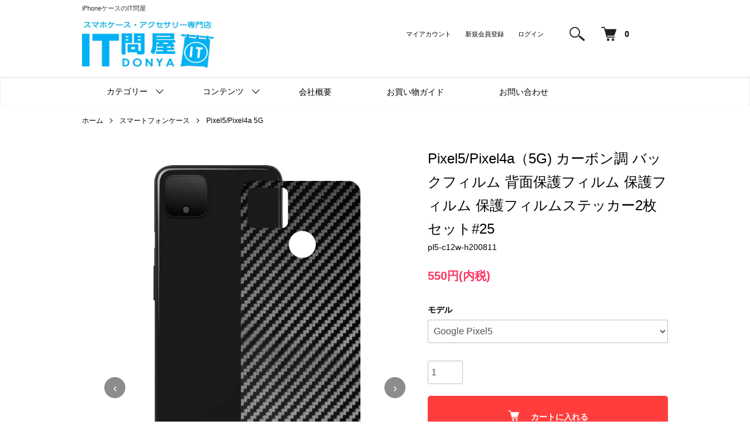

--- FILE ---
content_type: text/html; charset=EUC-JP
request_url: https://it-donya.com/?pid=152887522
body_size: 15511
content:
<!DOCTYPE html PUBLIC "-//W3C//DTD XHTML 1.0 Transitional//EN" "http://www.w3.org/TR/xhtml1/DTD/xhtml1-transitional.dtd">
<html xmlns:og="http://ogp.me/ns#" xmlns:fb="http://www.facebook.com/2008/fbml" xmlns:mixi="http://mixi-platform.com/ns#" xmlns="http://www.w3.org/1999/xhtml" xml:lang="ja" lang="ja" dir="ltr">
<head>
<meta http-equiv="content-type" content="text/html; charset=euc-jp" />
<meta http-equiv="X-UA-Compatible" content="IE=edge,chrome=1" />
<meta name="viewport" content="width=device-width,initial-scale=1">
<title>Pixel5/Pixel4a（5G) カーボン調 バックフィルム 背面保護フィルム 保護フィルム 保護フィルムステッカー2枚セット#25 - oppo a3 5g ケース のIT問屋 150種類以上｜手帳型・耐衝撃・バンパー！ラインストーンも</title>
<meta name="Keywords" content="Google Pixel5,背面保護フィルム,バックフィルム" />
<meta name="Description" content="スマホケース・タブレットケース・パソコンケース専門店のIT問屋です。iPhoneやPixel、Xperia、Aquosなどのケース150機種2万点以上のラインアップで販売いたしております。" />
<meta name="Author" content="" />
<meta name="Copyright" content="" />
<meta http-equiv="content-style-type" content="text/css" />
<meta http-equiv="content-script-type" content="text/javascript" />
<link rel="stylesheet" href="https://it-donya.com/css/framework/colormekit.css" type="text/css" />
<link rel="stylesheet" href="https://it-donya.com/css/framework/colormekit-responsive.css" type="text/css" />
<link rel="stylesheet" href="https://img20.shop-pro.jp/PA01321/865/css/8/index.css?cmsp_timestamp=20260121162717" type="text/css" />
<link rel="stylesheet" href="https://img20.shop-pro.jp/PA01321/865/css/8/product.css?cmsp_timestamp=20260121162717" type="text/css" />

<link rel="alternate" type="application/rss+xml" title="rss" href="https://it-donya.com/?mode=rss" />
<link rel="alternate" media="handheld" type="text/html" href="https://it-donya.com/?prid=152887522" />
<link rel="shortcut icon" href="https://img20.shop-pro.jp/PA01321/865/favicon.ico?cmsp_timestamp=20260109143906" />
<script type="text/javascript" src="//ajax.googleapis.com/ajax/libs/jquery/1.7.2/jquery.min.js" ></script>
<meta property="og:title" content="Pixel5/Pixel4a（5G) カーボン調 バックフィルム 背面保護フィルム 保護フィルム 保護フィルムステッカー2枚セット#25 - oppo a3 5g ケース のIT問屋 150種類以上｜手帳型・耐衝撃・バンパー！ラインストーンも" />
<meta property="og:description" content="スマホケース・タブレットケース・パソコンケース専門店のIT問屋です。iPhoneやPixel、Xperia、Aquosなどのケース150機種2万点以上のラインアップで販売いたしております。" />
<meta property="og:url" content="https://it-donya.com?pid=152887522" />
<meta property="og:site_name" content="oppo a3 5g ケース のIT問屋 150種類以上｜手帳型・耐衝撃・バンパー！ラインストーンも" />
<meta property="og:image" content="https://img20.shop-pro.jp/PA01321/865/product/152887522.jpg?cmsp_timestamp=20211123095622"/>
<meta property="og:type" content="product" />
<meta property="product:price:amount" content="550" />
<meta property="product:price:currency" content="JPY" />
<meta property="product:product_link" content="https://it-donya.com?pid=152887522" />
<script>
  var Colorme = {"page":"product","shop":{"account_id":"PA01321865","title":"oppo a3 5g \u30b1\u30fc\u30b9 \u306eIT\u554f\u5c4b 150\u7a2e\u985e\u4ee5\u4e0a\uff5c\u624b\u5e33\u578b\u30fb\u8010\u885d\u6483\u30fb\u30d0\u30f3\u30d1\u30fc\uff01\u30e9\u30a4\u30f3\u30b9\u30c8\u30fc\u30f3\u3082"},"basket":{"total_price":0,"items":[]},"customer":{"id":null},"inventory_control":"option","product":{"shop_uid":"PA01321865","id":152887522,"name":"Pixel5\/Pixel4a\uff085G) \u30ab\u30fc\u30dc\u30f3\u8abf \u30d0\u30c3\u30af\u30d5\u30a3\u30eb\u30e0 \u80cc\u9762\u4fdd\u8b77\u30d5\u30a3\u30eb\u30e0 \u4fdd\u8b77\u30d5\u30a3\u30eb\u30e0 \u4fdd\u8b77\u30d5\u30a3\u30eb\u30e0\u30b9\u30c6\u30c3\u30ab\u30fc2\u679a\u30bb\u30c3\u30c8#25","model_number":"pl5-c12w-h200811","stock_num":500,"sales_price":550,"sales_price_including_tax":550,"variants":[{"id":1,"option1_value":"Google Pixel5","option2_value":"","title":"Google Pixel5","model_number":"PL5-C12W-H200811-P5","stock_num":500,"option_price":550,"option_price_including_tax":550,"option_members_price":490,"option_members_price_including_tax":490},{"id":2,"option1_value":"Google Pixel5 XL","option2_value":"","title":"Google Pixel5 XL","model_number":"PL5-C12W-H200811-P5XL","stock_num":0,"option_price":550,"option_price_including_tax":550,"option_members_price":490,"option_members_price_including_tax":490},{"id":3,"option1_value":"Google Pixel4a 5G","option2_value":"","title":"Google Pixel4a 5G","model_number":"PL5-C12W-H200811-4A5G","stock_num":0,"option_price":550,"option_price_including_tax":550,"option_members_price":490,"option_members_price_including_tax":490}],"category":{"id_big":1957099,"id_small":408},"groups":[{"id":2721109}],"members_price":490,"members_price_including_tax":490}};

  (function() {
    function insertScriptTags() {
      var scriptTagDetails = [];
      var entry = document.getElementsByTagName('script')[0];

      scriptTagDetails.forEach(function(tagDetail) {
        var script = document.createElement('script');

        script.type = 'text/javascript';
        script.src = tagDetail.src;
        script.async = true;

        if( tagDetail.integrity ) {
          script.integrity = tagDetail.integrity;
          script.setAttribute('crossorigin', 'anonymous');
        }

        entry.parentNode.insertBefore(script, entry);
      })
    }

    window.addEventListener('load', insertScriptTags, false);
  })();
</script>

<script async src="https://www.googletagmanager.com/gtag/js?id=G-YNJJGHQVQC"></script>
<script>
  window.dataLayer = window.dataLayer || [];
  function gtag(){dataLayer.push(arguments);}
  gtag('js', new Date());
  
      gtag('config', 'G-YNJJGHQVQC', (function() {
      var config = {};
      if (Colorme && Colorme.customer && Colorme.customer.id != null) {
        config.user_id = Colorme.customer.id;
      }
      return config;
    })());
  
  </script><script type="text/javascript">
  document.addEventListener("DOMContentLoaded", function() {
    gtag("event", "view_item", {
      currency: "JPY",
      value: Colorme.product.sales_price_including_tax,
      items: [
        {
          item_id: Colorme.product.id,
          item_name: Colorme.product.name
        }
      ]
    });
  });
</script><script async src="https://zen.one/analytics.js"></script>
</head>
<body>
<meta name="colorme-acc-payload" content="?st=1&pt=10029&ut=152887522&at=PA01321865&v=20260122103912&re=&cn=b56d0454cab453976b2bbaa1b57c45ce" width="1" height="1" alt="" /><script>!function(){"use strict";Array.prototype.slice.call(document.getElementsByTagName("script")).filter((function(t){return t.src&&t.src.match(new RegExp("dist/acc-track.js$"))})).forEach((function(t){return document.body.removeChild(t)})),function t(c){var r=arguments.length>1&&void 0!==arguments[1]?arguments[1]:0;if(!(r>=c.length)){var e=document.createElement("script");e.onerror=function(){return t(c,r+1)},e.src="https://"+c[r]+"/dist/acc-track.js?rev=3",document.body.appendChild(e)}}(["acclog001.shop-pro.jp","acclog002.shop-pro.jp"])}();</script><script src="https://img.shop-pro.jp/tmpl_js/86/jquery.tile.js"></script>
<script src="https://img.shop-pro.jp/tmpl_js/86/jquery.skOuterClick.js"></script>


<div class="l-header">
  
  <h1 class="l-header-ttl">iPhoneケースのIT問屋</h1>
  <div class="l-header-main u-container">
    <div class="l-header-main__in">
      <div class="l-header-logo">
        <div class="l-header-logo__img">
          <a href="./">
            <img class="logo-img" src="https://img20.shop-pro.jp/PA01321/865/PA01321865.jpg?cmsp_timestamp=20260109143906" alt="oppo a3 5g ケース のIT問屋 150種類以上｜手帳型・耐衝撃・バンパー！ラインストーンも" />
          </a>
        </div>
      </div>
      <div class="l-header-search">
        <button class="l-header-search__btn js-mega-menu-btn js-search-btn">
          <img src="https://img.shop-pro.jp/tmpl_img/86/icon-search.png" alt="検索" />
        </button>
        <div class="l-header-search__contents js-mega-menu-contents">
          <div class="l-header-search__box">
            <form action="https://it-donya.com/" method="GET" class="l-header-search__form">
              <input type="hidden" name="mode" value="srh" />
              <div class="l-header-search__input">
                <input type="text" name="keyword" placeholder="商品検索" />
              </div>
              <button class="l-header-search__submit" type="submit">
                <img src="https://img.shop-pro.jp/tmpl_img/86/icon-search.png" alt="送信" />
              </button>
            </form>
            <button class="l-header-search__close js-search-close" type="submit" aria-label="閉じる">
              <span></span>
              <span></span>
            </button>
          </div>
        </div>
      </div>
      <div class="l-header-cart">
        <a href="https://it-donya.com/cart/proxy/basket?shop_id=PA01321865&shop_domain=it-donya.com">
          <img src="https://img.shop-pro.jp/tmpl_img/86/icon-cart.png" alt="カートを見る" />
          <span class="p-global-header__cart-count">
            0
          </span>
        </a>
      </div>
      
      <div class="l-header-account">
        <ul class="l-header-account-list">
          <li class="l-header-account-list__item">
            <a class="l-header-account-list__link" href="https://it-donya.com/?mode=myaccount">マイアカウント</a>
          </li>
                                                    <li class="l-header-account-list__item">
                  <a class="l-header-account-list__link" href="https://it-donya.com/customer/signup/new">新規会員登録</a>
                </li>
                            <li class="l-header-account-list__item">
                <a class="l-header-account-list__link" href="https://it-donya.com/?mode=login&shop_back_url=https%3A%2F%2Fit-donya.com%2F">ログイン</a>
              </li>
                              </ul>
      </div>
      <button class="l-menu-btn js-navi-open" aria-label="メニュー">
        <span></span>
        <span></span>
      </button>
    </div>
    <div class="l-main-navi">
      <div class="l-main-navi__in">
        <ul class="l-main-navi-list">
                              <li class="l-main-navi-list__item">
            <div class="l-main-navi-list__ttl">
              カテゴリー
            </div>
            <button class="l-main-navi-list__link js-mega-menu-btn">
              カテゴリー
            </button>
            <div class="l-mega-menu js-mega-menu-contents">
              <ul class="l-mega-menu-list">
                                <li class="l-mega-menu-list__item">
                  <a class="l-mega-menu-list__link" href="https://it-donya.com/?mode=cate&cbid=1957099&csid=0">
                    スマートフォンケース
                  </a>
                </li>
                                                    <li class="l-mega-menu-list__item">
                  <a class="l-mega-menu-list__link" href="https://it-donya.com/?mode=cate&cbid=1957102&csid=0">
                    タブレットケース
                  </a>
                </li>
                                                    <li class="l-mega-menu-list__item">
                  <a class="l-mega-menu-list__link" href="https://it-donya.com/?mode=cate&cbid=1957104&csid=0">
                    スマートウォッチ
                  </a>
                </li>
                                                    <li class="l-mega-menu-list__item">
                  <a class="l-mega-menu-list__link" href="https://it-donya.com/?mode=cate&cbid=2840444&csid=0">
                    スマートトラッカー
                  </a>
                </li>
                                                    <li class="l-mega-menu-list__item">
                  <a class="l-mega-menu-list__link" href="https://it-donya.com/?mode=cate&cbid=1957117&csid=0">
                    ワイヤレスイヤホン・オーディオ
                  </a>
                </li>
                                                    <li class="l-mega-menu-list__item">
                  <a class="l-mega-menu-list__link" href="https://it-donya.com/?mode=cate&cbid=2403124&csid=0">
                    iPhone･IPod 周辺機器
                  </a>
                </li>
                                                    <li class="l-mega-menu-list__item">
                  <a class="l-mega-menu-list__link" href="https://it-donya.com/?mode=cate&cbid=1957109&csid=0">
                    アクションカメラ・防犯カメラ
                  </a>
                </li>
                                                    <li class="l-mega-menu-list__item">
                  <a class="l-mega-menu-list__link" href="https://it-donya.com/?mode=cate&cbid=1957112&csid=0">
                    家電
                  </a>
                </li>
                                                    <li class="l-mega-menu-list__item">
                  <a class="l-mega-menu-list__link" href="https://it-donya.com/?mode=cate&cbid=2508681&csid=0">
                    ノートパソコン関連商品
                  </a>
                </li>
                                                    <li class="l-mega-menu-list__item">
                  <a class="l-mega-menu-list__link" href="https://it-donya.com/?mode=cate&cbid=2512605&csid=0">
                    カメラ関連商品
                  </a>
                </li>
                                                    <li class="l-mega-menu-list__item">
                  <a class="l-mega-menu-list__link" href="https://it-donya.com/?mode=cate&cbid=2525112&csid=0">
                    スポーツ・アウトドア
                  </a>
                </li>
                                                    <li class="l-mega-menu-list__item">
                  <a class="l-mega-menu-list__link" href="https://it-donya.com/?mode=cate&cbid=2533774&csid=0">
                    ホビー
                  </a>
                </li>
                                                    <li class="l-mega-menu-list__item">
                  <a class="l-mega-menu-list__link" href="https://it-donya.com/?mode=cate&cbid=2545415&csid=0">
                    ゲーム周辺機器・アクセサリ
                  </a>
                </li>
                                                    <li class="l-mega-menu-list__item">
                  <a class="l-mega-menu-list__link" href="https://it-donya.com/?mode=cate&cbid=1957114&csid=0">
                    健康器具
                  </a>
                </li>
                                                    <li class="l-mega-menu-list__item">
                  <a class="l-mega-menu-list__link" href="https://it-donya.com/?mode=cate&cbid=1957115&csid=0">
                    生活雑貨
                  </a>
                </li>
                                                    <li class="l-mega-menu-list__item">
                  <a class="l-mega-menu-list__link" href="https://it-donya.com/?mode=cate&cbid=1957116&csid=0">
                    PC関連商品
                  </a>
                </li>
                                                    <li class="l-mega-menu-list__item">
                  <a class="l-mega-menu-list__link" href="https://it-donya.com/?mode=cate&cbid=1957118&csid=0">
                    カー用品
                  </a>
                </li>
                                                    <li class="l-mega-menu-list__item">
                  <a class="l-mega-menu-list__link" href="https://it-donya.com/?mode=cate&cbid=2242077&csid=0">
                    ゲーム
                  </a>
                </li>
                                                    <li class="l-mega-menu-list__item">
                  <a class="l-mega-menu-list__link" href="https://it-donya.com/?mode=cate&cbid=2806331&csid=0">
                    日用品･文具･工具
                  </a>
                </li>
                                                    <li class="l-mega-menu-list__item">
                  <a class="l-mega-menu-list__link" href="https://it-donya.com/?mode=cate&cbid=2883659&csid=0">
                    ペット用品
                  </a>
                </li>
                                                    <li class="l-mega-menu-list__item">
                  <a class="l-mega-menu-list__link" href="https://it-donya.com/?mode=cate&cbid=2501481&csid=0">
                    その他
                  </a>
                </li>
                              </ul>
            </div>
          </li>
                                        <li class="l-main-navi-list__item">
            <div class="l-main-navi-list__ttl">
              コンテンツ
            </div>
            <button class="l-main-navi-list__link js-mega-menu-btn">
              コンテンツ
            </button>
            <div class="l-mega-menu js-mega-menu-contents">
              <ul class="l-mega-menu-list">
                                <li class="l-mega-menu-list__item">
                  <a class="l-mega-menu-list__link" href="https://it-donya.com/?mode=f1">
                    ご購入ガイド・販売規定
                  </a>
                </li>
                                <li class="l-mega-menu-list__item">
                  <a class="l-mega-menu-list__link" href="https://it-donya.com/?mode=f3">
                    コンビニ決済のお支払い手順
                  </a>
                </li>
                                <li class="l-mega-menu-list__item">
                  <a class="l-mega-menu-list__link" href="https://it-donya.com/?mode=f4">
                    カテゴリー一覧
                  </a>
                </li>
                              </ul>
            </div>
          </li>
                    
          <li class="l-main-navi-list__item">
            <a class="l-main-navi-list__link l-main-navi-list__link--no-arrow" href="https://it-donya.com/?mode=sk#info">会社概要</a>
          </li>
          <li class="l-main-navi-list__item">
            <a class="l-main-navi-list__link l-main-navi-list__link--no-arrow" href="https://it-donya.com/?mode=f1">お買い物ガイド</a>
          </li>
          <li class="l-main-navi-list__item">
            <a class="l-main-navi-list__link l-main-navi-list__link--no-arrow" href="https://it-donya.shop-pro.jp/customer/inquiries/new">お問い合わせ</a>
          </li>
        </ul>
        <div class="l-help-navi-box">
          <ul class="l-help-navi-list">
                  </div>
      </div>
    </div>
    <div class="l-main-navi-overlay js-navi-close"></div>
  </div>
</div>

<div class="l-main product">
  <link href="https://img.shop-pro.jp/tmpl_js/86/slick.css" rel="stylesheet" type="text/css">
<link href="https://img.shop-pro.jp/tmpl_js/86/slick-theme.css" rel="stylesheet" type="text/css">

<div class="p-product">
  
  <div class="c-breadcrumbs u-container">
    <ul class="c-breadcrumbs-list">
      <li class="c-breadcrumbs-list__item">
        <a href="./">
          ホーム
        </a>
      </li>
            <li class="c-breadcrumbs-list__item">
        <a href="?mode=cate&cbid=1957099&csid=0">
          スマートフォンケース
        </a>
      </li>
                  <li class="c-breadcrumbs-list__item">
        <a href="?mode=cate&cbid=1957099&csid=408">
          Pixel5/Pixel4a 5G
        </a>
      </li>
          </ul>
  </div>
  
    <div class="p-product u-container">
    <form name="product_form" method="post" action="https://it-donya.com/cart/proxy/basket/items/add">
      <div class="p-product-main">
        
        <div class="p-product-img">
          <div class="p-product-img__main js-images-slider">
            <div class="p-product-img__main-item">
                            <img src="https://img20.shop-pro.jp/PA01321/865/product/152887522.jpg?cmsp_timestamp=20211123095622" alt="Pixel5/Pixel4a（5G) カーボン調 バックフィルム 背面保護フィルム 保護フィルム 保護フィルムステッカー2枚セット#25" />
                          </div>
                                                    <div class="p-product-img__main-item">
                <img src="https://img20.shop-pro.jp/PA01321/865/product/152887522_o1.jpg?cmsp_timestamp=20211124105124" alt="Pixel5/Pixel4a（5G) カーボン調 バックフィルム 背面保護フィルム 保護フィルム 保護フィルムステッカー2枚セット#25" />
              </div>
                                                      <div class="p-product-img__main-item">
                <img src="https://img20.shop-pro.jp/PA01321/865/product/152887522_o2.jpg?cmsp_timestamp=20211124105124" alt="Pixel5/Pixel4a（5G) カーボン調 バックフィルム 背面保護フィルム 保護フィルム 保護フィルムステッカー2枚セット#25" />
              </div>
                                                      <div class="p-product-img__main-item">
                <img src="https://img20.shop-pro.jp/PA01321/865/product/152887522_o3.jpg?cmsp_timestamp=20211124105124" alt="Pixel5/Pixel4a（5G) カーボン調 バックフィルム 背面保護フィルム 保護フィルム 保護フィルムステッカー2枚セット#25" />
              </div>
                                                                                                                                                                                                                                                                                                                                                                                                                                                                                                                                                                                                                                                                                                                                                                                                                                                                                                                                                                                                                                                                                                                                                                                                                                                                                            </div>
          <button type="button" class="p-product-img__nav p-product-img__nav--prev" aria-label="前へ">&#8249;</button>
          <button type="button" class="p-product-img__nav p-product-img__nav--next" aria-label="次へ">&#8250;</button>
                    <div class="p-product-img__thumb">
            <div class="u-overflow-slide">
              <ul class="p-product-thumb-list">
                                <li class="p-product-thumb-list__item">
                  <div class="p-product-thumb-list__img">
                    <img src="https://img20.shop-pro.jp/PA01321/865/product/152887522.jpg?cmsp_timestamp=20211123095622" alt="Pixel5/Pixel4a（5G) カーボン調 バックフィルム 背面保護フィルム 保護フィルム 保護フィルムステッカー2枚セット#25" />
                  </div>
                </li>
                                                                    <li class="p-product-thumb-list__item">
                    <div class="p-product-thumb-list__img">
                      <img src="https://img20.shop-pro.jp/PA01321/865/product/152887522_o1.jpg?cmsp_timestamp=20211124105124" alt="Pixel5/Pixel4a（5G) カーボン調 バックフィルム 背面保護フィルム 保護フィルム 保護フィルムステッカー2枚セット#25" />
                    </div>
                  </li>
                                                                      <li class="p-product-thumb-list__item">
                    <div class="p-product-thumb-list__img">
                      <img src="https://img20.shop-pro.jp/PA01321/865/product/152887522_o2.jpg?cmsp_timestamp=20211124105124" alt="Pixel5/Pixel4a（5G) カーボン調 バックフィルム 背面保護フィルム 保護フィルム 保護フィルムステッカー2枚セット#25" />
                    </div>
                  </li>
                                                                      <li class="p-product-thumb-list__item">
                    <div class="p-product-thumb-list__img">
                      <img src="https://img20.shop-pro.jp/PA01321/865/product/152887522_o3.jpg?cmsp_timestamp=20211124105124" alt="Pixel5/Pixel4a（5G) カーボン調 バックフィルム 背面保護フィルム 保護フィルム 保護フィルムステッカー2枚セット#25" />
                    </div>
                  </li>
                                                                                                                                                                                                                                                                                                                                                                                                                                                                                                                                                                                                                                                                                                                                                                                                                                                                                                                                                                                                                                                                                                                                                                                                                                                                                                                                                                                                                                                                                                                                                                                                                                                                            </ul>
            </div>
          </div>
                  </div>
        
        
        <div class="p-product-info">
          <h2 class="p-product-info__ttl">
            Pixel5/Pixel4a（5G) カーボン調 バックフィルム 背面保護フィルム 保護フィルム 保護フィルムステッカー2枚セット#25
          </h2>
          
          <div class="p-product-info__id">
            pl5-c12w-h200811
          </div>
          
          
          <div class="p-product-price">
                        <div class="p-product-price__sell">
              550円(内税)
            </div>
                                              </div>
          
          
                    <div class="p-product-option">
                                    <div class="p-product-option-select">
                            <div class="p-product-option-select__box">
                <div class="p-product-option-select__ttl">
                  モデル
                </div>
                <select name="option1" class="product_cart_select">
                  <option label="Google Pixel5" value="75513149,0">Google Pixel5</option>
<option label="Google Pixel5 XL" value="75513149,1">Google Pixel5 XL</option>
<option label="Google Pixel4a 5G" value="75513149,2">Google Pixel4a 5G</option>

                </select>
              </div>
                          </div>
                      </div>
                    
          
                    
          
          <div class="p-product-form">
                        <div class="p-product-form-stock">
              <div class="p-product-form-stock__input">
                <input type="text" name="product_num" value="1" />
                <span class="p-product-form-stock__unit"></span>
              </div>
                          </div>
                        <div class="p-product-form-btn">
              <div class="p-product-form-btn__cart">
                                                <div class="disable_cartin">
                    <button class="c-btn-cart" type="submit">
                      <i class="c-icon-cart"></i>カートに入れる
                    </button>
                  </div>
                                <p class="p-product-form__error-message stock_error"></p>
                                            </div>
            </div>
          </div>
          
          
          <ul class="p-product-sns-list">
            <p class="souryou">配送方法がゆうパケットを指定できる商品は、<span class="free">送料無料</span></p>

            
            <div class="p-product-category-link">
                              <a href="?mode=cate&cbid=1957099&csid=408" class="p-product-category-link__a" aria-label="Pixel5/Pixel4a 5Gの一覧ページへ"> Pixel5/Pixel4a 5Gの商品一覧を見る</a>
                          </div>
          </ul>
          
          <ul class="p-product-link-list">
            <li class="p-product-link-list__item">
              <a href="https://it-donya.com/?mode=sk#return">返品について</a>
            </li>
            <li class="p-product-link-list__item">
              <a href="https://it-donya.com/?mode=sk#info">特定商取引法に基づく表記</a>
            </li>
                        <li class="p-product-link-list__item">
              <a href="javascript:gf_OpenNewWindow('?mode=opt&pid=152887522','option','width=600:height=500');">オプションの値段詳細</a>
            </li>
                        <li class="p-product-link-list__item">
              <a href="https://it-donya.shop-pro.jp/customer/products/152887522/inquiries/new">この商品について問い合わせる</a>
            </li>
            <li class="p-product-link-list__item">
              <a href="https://it-donya.com/?mode=cate&cbid=1957099&csid=408">買い物を続ける</a>
            </li>
          </ul>
        </div>
      </div>
      
      <div class="p-product-detail">
        
        <div class="p-product-explain">
          <h3 class="p-product__ttl">
            商品説明
          </h3>
          <div class="p-product-explain__body">
            対応機種 : <br>
Google Pixel5 <br>
Google Pixel4a 5G<br>
かっこいいカーボン柄の背面保護シールフィルムです。グーグル ピクセル5 エッジの雰囲気を手軽にカスタムできるアクセサリーです。デザインの変更だけでなく端末本体をキズから保護する機能も備えております。<br><br>
          </div>
        </div>
        
        <div class="p-product-other">
          
                    
          
                    
        </div>
      </div>
      <input type="hidden" name="user_hash" value="8d8040278d2930a4b7b3b5b3b7069f36"><input type="hidden" name="members_hash" value="8d8040278d2930a4b7b3b5b3b7069f36"><input type="hidden" name="shop_id" value="PA01321865"><input type="hidden" name="product_id" value="152887522"><input type="hidden" name="members_id" value=""><input type="hidden" name="back_url" value="https://it-donya.com/?pid=152887522"><input type="hidden" name="reference_token" value="21c545204c2748f68535e60c1b24158d"><input type="hidden" name="shop_domain" value="it-donya.com">
    </form>
  </div>

<script src="https://img.shop-pro.jp/tmpl_js/86/slick.min.js"></script>

<script type="text/javascript">
$(function(){
  var $slider = $('.js-images-slider');
  var $thumbs = $('.p-product-thumb-list__item');
  var $mainItems = $('.p-product-img__main-item');
  var $navPrev = $('.p-product-img__nav--prev');
  var $navNext = $('.p-product-img__nav--next');

  console.log('DEBUG: Total thumbnails:', $thumbs.length);
  console.log('DEBUG: Total main items:', $mainItems.length);

  // Ensure indices and initial state
  $thumbs.each(function(i){ 
    $(this).attr('data-index', i); 
    console.log('DEBUG: Thumbnail', i, 'src:', $(this).find('img').attr('src'));
  });
  $mainItems.each(function(i){ 
    $(this).attr('data-index', i); 
    console.log('DEBUG: Main item', i, 'src:', $(this).find('img').attr('src'));
  });

  // helper to update thumbnail highlight
  function setThumbCurrent(index){
    console.log('DEBUG: setThumbCurrent called with index:', index);
    $thumbs.removeClass('is-current').eq(index).addClass('is-current');
  }

  // Initialize slick if available and more than one slide
  if ($mainItems.length > 1 && $.fn && $.fn.slick) {
    // Attach init handler first so we catch it
    $slider.on('init reInit', function(event, slick){
      var idx = (slick && typeof slick.currentSlide !== 'undefined') ? slick.currentSlide : 0;
      console.log('DEBUG: Slick init/reInit, currentSlide:', idx);
      setThumbCurrent(idx);
      if (slick && slick.slideCount < 2) { $navPrev.hide(); $navNext.hide(); }
    });

    $slider.on('beforeChange', function(event, slick, currentSlide, nextSlide){
      console.log('DEBUG: beforeChange from', currentSlide, 'to', nextSlide);
      setThumbCurrent(nextSlide);
    });

    // Initialize with explicit initialSlide: 0
    $slider.slick({ 
      autoplay: false, 
      arrows: false, 
      infinite: true,
      initialSlide: 0
    });
  } else {
    // Fallback: hide all except first
    $mainItems.hide().first().show();
    setThumbCurrent(0);
    // hide nav if not needed
    if ($mainItems.length < 2) { $thumbs.closest('.p-product-img__thumb').hide(); $navPrev.hide(); $navNext.hide(); }
  }

  // Delegated thumbnail click handler (works if thumbs are dynamic)
  $(document).on('click', '.p-product-thumb-list__item', function(e){
    var $t = $(this);
    console.log('DEBUG: Thumbnail clicked, data-index:', $t.attr('data-index'));
    // Prefer matching by image src to avoid index offset problems
    var src = $t.find('img').attr('src') || '';
    console.log('DEBUG: Thumbnail src:', src);
    var idx = -1;
    $mainItems.each(function(i){
      var msrc = $(this).find('img').attr('src') || '';
      if (msrc === src) { 
        console.log('DEBUG: Match found at main item index:', i);
        idx = i; 
        return false; 
      }
    });
    if (idx === -1) { 
      idx = Number($t.attr('data-index')) || 0; 
      console.log('DEBUG: No match found, using data-index:', idx);
    }
    console.log('DEBUG: Going to slide:', idx);

    if ($slider.hasClass('slick-initialized')) {
      $slider.slick('slickGoTo', idx, false);
      setThumbCurrent(idx);
    } else {
      $mainItems.hide().eq(idx).show();
      setThumbCurrent(idx);
    }
  });

  // Nav buttons
  $navPrev.on('click', function(){
    if ($slider.hasClass('slick-initialized')) { $slider.slick('slickPrev'); }
    else { var cur = $thumbs.filter('.is-current').index(); var target = (cur - 1 + $mainItems.length) % $mainItems.length; $thumbs.eq(target).click(); }
  });
  $navNext.on('click', function(){
    if ($slider.hasClass('slick-initialized')) { $slider.slick('slickNext'); }
    else { var cur = $thumbs.filter('.is-current').index(); var target = (cur + 1) % $mainItems.length; $thumbs.eq(target).click(); }
  });

  // Keyboard support
  $('.p-product-img__main').attr('tabindex','0').on('keydown', function(e){ if (e.key === 'ArrowLeft') $navPrev.click(); if (e.key === 'ArrowRight') $navNext.click(); });

  // --- Image modal functionality ---
  var $modal = null;
  var lastFocus = null;
  var images = $mainItems.map(function(){ return $(this).find('img').attr('src') || ''; }).get();
  var currentIndex = 0;

  function openModal(idx){
    if (idx < 0 || idx >= images.length) return;
    currentIndex = idx;
    if (!$modal) $modal = $('.p-image-modal');

    $modal.find('.p-image-modal__img').attr('src', images[currentIndex]);
    $modal.addClass('is-open').attr('aria-hidden', 'false');
    $('body').addClass('no-scroll');
    lastFocus = document.activeElement;
    $modal.find('.p-image-modal__close').focus();
  }

  function closeModal(){
    if (!$modal) $modal = $('.p-image-modal');
    $modal.removeClass('is-open').attr('aria-hidden','true');
    $('body').removeClass('no-scroll');
    if (lastFocus) lastFocus.focus();
  }

  function showPrev(){
    currentIndex = (currentIndex - 1 + images.length) % images.length;
    $modal.find('.p-image-modal__img').attr('src', images[currentIndex]);
  }
  function showNext(){
    currentIndex = (currentIndex + 1) % images.length;
    $modal.find('.p-image-modal__img').attr('src', images[currentIndex]);
  }

  // Click on main image to open modal (thumbnails only change the main image)
  $(document).on('click', '.p-product-img__main-item img', function(e){
    var src = $(this).attr('src') || '';
    var idx = images.indexOf(src);
    if (idx === -1) return; // safety
    openModal(idx);
  });

  // Modal controls
  $(document).on('click', '.p-image-modal__overlay, .p-image-modal__close', function(){ closeModal(); });
  $(document).on('click', '.p-image-modal__nav--prev', function(e){ e.stopPropagation(); showPrev(); });
  $(document).on('click', '.p-image-modal__nav--next', function(e){ e.stopPropagation(); showNext(); });

  // Keyboard while modal open
  $(document).on('keydown', function(e){
    if ($('.p-image-modal').hasClass('is-open')){
      if (e.key === 'Escape') closeModal();
      if (e.key === 'ArrowLeft') showPrev();
      if (e.key === 'ArrowRight') showNext();
    }
  });

});
</script>


<div class="p-image-modal" aria-hidden="true">
  <div class="p-image-modal__overlay" tabindex="-1"></div>
  <div class="p-image-modal__content" role="dialog" aria-modal="true">
    <button class="p-image-modal__close" aria-label="閉じる">&times;</button>
    <button class="p-image-modal__nav p-image-modal__nav--prev" aria-label="前へ">&#8249;</button>
    <img src="" alt="" class="p-image-modal__img" />
    <button class="p-image-modal__nav p-image-modal__nav--next" aria-label="次へ">&#8250;</button>
  </div>
</div></div>

<div class="l-bottom u-container">
        <div class="p-shop-info">
    
        
    
        <div class="u-contents-s">
      <div class="p-calendar">
        <h2 class="c-ttl-main">
          カレンダー
        </h2>
        <div class="side_section side_section_cal">
          <div class="side_cal">
            <table class="tbl_calendar">
    <caption>2026年1月</caption>
    <tr>
        <th class="sun">日</th>
        <th>月</th>
        <th>火</th>
        <th>水</th>
        <th>木</th>
        <th>金</th>
        <th class="sat">土</th>
    </tr>
    <tr>
<td></td>
<td></td>
<td></td>
<td></td>
<td class="thu holiday" style="background-color: #1ad7f0; color: #ffffff;">1</td>
<td class="fri" style="background-color: #1ad7f0; color: #ffffff;">2</td>
<td class="sat" style="background-color: #1ad7f0; color: #ffffff;">3</td>
</tr>
<tr>
<td class="sun" style="background-color: #1ad7f0; color: #ffffff;">4</td>
<td class="mon">5</td>
<td class="tue">6</td>
<td class="wed">7</td>
<td class="thu">8</td>
<td class="fri">9</td>
<td class="sat" style="background-color: #1ad7f0; color: #ffffff;">10</td>
</tr>
<tr>
<td class="sun" style="background-color: #1ad7f0; color: #ffffff;">11</td>
<td class="mon holiday" style="background-color: #1ad7f0; color: #ffffff;">12</td>
<td class="tue">13</td>
<td class="wed">14</td>
<td class="thu">15</td>
<td class="fri">16</td>
<td class="sat" style="background-color: #1ad7f0; color: #ffffff;">17</td>
</tr>
<tr>
<td class="sun" style="background-color: #1ad7f0; color: #ffffff;">18</td>
<td class="mon">19</td>
<td class="tue">20</td>
<td class="wed">21</td>
<td class="thu">22</td>
<td class="fri">23</td>
<td class="sat" style="background-color: #1ad7f0; color: #ffffff;">24</td>
</tr>
<tr>
<td class="sun" style="background-color: #1ad7f0; color: #ffffff;">25</td>
<td class="mon">26</td>
<td class="tue">27</td>
<td class="wed">28</td>
<td class="thu">29</td>
<td class="fri">30</td>
<td class="sat" style="background-color: #1ad7f0; color: #ffffff;">31</td>
</tr>
</table><table class="tbl_calendar">
    <caption>2026年2月</caption>
    <tr>
        <th class="sun">日</th>
        <th>月</th>
        <th>火</th>
        <th>水</th>
        <th>木</th>
        <th>金</th>
        <th class="sat">土</th>
    </tr>
    <tr>
<td class="sun" style="background-color: #1ad7f0; color: #ffffff;">1</td>
<td class="mon">2</td>
<td class="tue">3</td>
<td class="wed">4</td>
<td class="thu">5</td>
<td class="fri">6</td>
<td class="sat" style="background-color: #1ad7f0; color: #ffffff;">7</td>
</tr>
<tr>
<td class="sun" style="background-color: #1ad7f0; color: #ffffff;">8</td>
<td class="mon">9</td>
<td class="tue">10</td>
<td class="wed holiday" style="background-color: #1ad7f0; color: #ffffff;">11</td>
<td class="thu">12</td>
<td class="fri">13</td>
<td class="sat" style="background-color: #1ad7f0; color: #ffffff;">14</td>
</tr>
<tr>
<td class="sun" style="background-color: #1ad7f0; color: #ffffff;">15</td>
<td class="mon">16</td>
<td class="tue">17</td>
<td class="wed">18</td>
<td class="thu">19</td>
<td class="fri">20</td>
<td class="sat" style="background-color: #1ad7f0; color: #ffffff;">21</td>
</tr>
<tr>
<td class="sun" style="background-color: #1ad7f0; color: #ffffff;">22</td>
<td class="mon holiday" style="background-color: #1ad7f0; color: #ffffff;">23</td>
<td class="tue">24</td>
<td class="wed">25</td>
<td class="thu">26</td>
<td class="fri">27</td>
<td class="sat" style="background-color: #1ad7f0; color: #ffffff;">28</td>
</tr>
</table>
          </div>
                    <div class="side_cal_memo">
            <div style="
    background-color: #f7ffcd; 
    color: #333333; 
    font-size: 20px; 
    text-align: center; 
    padding: 20px; 
    border-radius: 15px; 
    max-width: 600px; 
    margin: 20px auto;
    font-family: sans-serif;
">
  <span style="color: #1ad7f0;">■</span>は、定休日となります。
</div>
          </div>
                  </div>
      </div>
    </div>
        
  </div>
  <div class="p-shopguide u-contents-s">
    <h2 class="u-visually-hidden">
      ショッピングガイド
    </h2>
    <div class="p-shopguide-wrap">
            <div class="p-shopguide-column">
        <div class="p-shopguide-box js-matchHeight">
          <div class="p-shopguide-head">
            <div class="p-shopguide__icon">
              <img src="https://img.shop-pro.jp/tmpl_img/86/shopguide-icon-shipping.png" alt="" />
            </div>
            <h3 class="c-ttl-sub">
              SHIPPING
              <span class="c-ttl-sub__ja">配送・送料について</span>
            </h3>
          </div>
          <dl class="p-shopguide-txt">
                        <dt class="p-shopguide__ttl">
              弊社指定の配送方法（送料無料）
            </dt>
            <dd class="p-shopguide__body">
                            全国一律送料無料<br />
<br />
通常は、ゆうパケット便でのお届けとなります。<br />
<br />
商品によっては、佐川急便、ゆうパック、ヤマト宅急便などでの配送方法に変更する場合もございます。<br />
<br />
時間指定など宅急便に変更されたい場合は、その旨ご連絡をお願い致します。<br />
<br />
北海道、沖縄、その他離島は、別途送料がかかる場合がありご注文後にご連絡する場合がございます。<br />
<br />
SDGsに配慮しエコ包装で発送しております。（領収書や納品書も同梱なし）<br />
※尚、発送完了案内メールに領収書・納品書発行用URLからダウンロードでの利用をご案内しております。<br />
<br />

            </dd>
                      </dl>
        </div>
      </div>
            <div class="p-shopguide-column">
        <div class="p-shopguide-box js-matchHeight">
          <div class="p-shopguide-head">
            <div class="p-shopguide__icon">
              <img src="https://img.shop-pro.jp/tmpl_img/86/shopguide-icon-return.png" alt="" />
            </div>
            <h3 class="c-ttl-sub">
              RETURN
              <span class="c-ttl-sub__ja">返品について</span>
            </h3>
          </div>
          <dl class="p-shopguide-txt">
                        <dt class="p-shopguide__ttl">
              不良品
            </dt>
            <dd class="p-shopguide__body">
              ●保証期間内は無償で修理を致します。<br />
<br />
※ご返金を保証するものではなく無償修理します。<br />
※限定品や販売終了商品については、同等製品の交換ができない場合は、修理、もしくはご注文のキャンセルとしご返金となりますので、ご了承下さい。<br />
<br />
●保証期間について<br />
商品到着後<br />
初期不良：７日間 <br />
初期不良の場合、速やかに商品交換の手続きを行わせていただきます。<br />
誠に恐れ入りますがまず弊社までメールにて必ずご連絡をお願い致します。<br />
ご返送される際の配送料金は弊社にて負担させていただきます。<br />
<br />
製品保証期間：製品に添付の保証書記載の保証期間<br />
※修理・交換などで保証期間は延長されません。初回ご購入日起算となります。<br />
※送料は送り主様の負担とさせていただきます。<br />
<br />
●初期不良は次の条件をみたしている場合のみ有効です<br />
　1、ご購入時より７日以内であること<br />
　2、各メーカーのサポートもしくは当社で初期不良と認定されていること<br />
　3、お買い上げ時の梱包、箱、保証書、付属品等が全てそろっていること<br />
<br />
●以下の場合に該当する場合は、保証期間中でも有償修理となります。<br />
1、他の機器との接続が原因で本製品の生じた故障及び損傷<br />
2、分解改造またはご使用の責任に帰すと認められる故障及び損傷<br />
3、説明書に記載の使用方法及び注意事項に反するお取り扱いにより生じた故障及び損傷<br />
4、使用者側での輸送、移動時の落下など、お取り扱いが不適当なため生じた故障及び損傷<br />
5、火災、地震、水害、落雷、その他天変地異による故障及び損傷<br />
6、本保証書の字句を訂正されたもの及び社名の未記入の場合。<br />
7、本保証書は日本国内にのみ有効です。<br />
8、本保証書は再発行をしません。<br />
9、相性問題については弊社は何ら保証するものではありません。相性問題での返品、交換には、応じられませので、ご了承ください 10、液晶を搭載した製品等のドット抜けは、初期不良としてお受けできません。予めご了承下さい。<br />
<br />
●ハードウェアの障害、ソフトウェアもしくはデータの消失、商品の仕様、または使用不能から生ずる損害（事業利益の損失、事業の中断、事業情報の損失またはその他の金銭的損失）に関して、弊社は一切責任を負いません。<br />
<br />
●修理などで持ち込まれた内蔵メモリ、SDカード、HDD等記憶媒体の保存データについては、一切を保証致しません。事前に　バックアップをおとりください。<br />
また、お問い合わせの際は受注番号を必ずご記載下さい。<br />
受注番号がない場合、対応にお時間がかかってしまったり、 お客様の情報が特定できずご連絡ができない場合もございます。<br />
<br />
【お客様のご都合による返品について】<br />
<b>【不可】</b><br />
※受取拒否・長期不在・住所不備等の返送によるお客様都合の返金扱いは配送費用（往復送料）および事務手数料（2,000円）を請求いたします
<br />
■無償修理及び無償交換の保証対象となる商品は、保証期間内に弊社に到着した商品のみとなります。<br />
保証期間外にご返送頂いた商品につきましては有償修理及び有償交換とさせて頂きます。<br />
<br />

■商品をお届けした状態での返品が原則です。返却を戴きました商品確認後、交換の商品の発送及びご返金の手続きを致します。<br />
（ご返却時に欠品・欠陥があった場合は、その商品の満額をご弁済いただく場合もございます）
※返金は、クレジットカード決済はクレジットカード会社経由にてご返金（クレジットカード決済における返金方法については、 カード会社に順ずる） 、もしくはお客様ご指定の銀行口座にお振込みいたします。 （現金書留及び、郵便口座への振込みはできかねますので、予めご了承下さい。<br />
ご返金時の振込み手数料はお客様のご負担になります。<br />
お振込みには1週間程度のお時間を頂く場合がございますので予めご了解の上ご返品ください。）<br />
<br />
■良品／不良品、使用済み／未使用にかかわらず、弊社へのご連絡無く商品を返送された場合、一切の対応を致しかねます。<br />
<br />
■出荷完了後の配送先変更、またはお届け時間指定変更等に関しましては対応出来かねますことを予めご了承ください。<br />
　また、既に発送済みの商品に関しましてはキャンセルを承ることが出来ません。<br />
　但し、往復の送料をご負担頂けた場合のみキャンセルを承らせて頂きます。<br /> 
<br />
--------------------------------------------<br />
            </dd>
                                    <dt class="p-shopguide__ttl">
              返品期限
            </dt>
            <dd class="p-shopguide__body">
              商品到着後７日以内とさせていただきます。
            </dd>
                                    <dt class="p-shopguide__ttl">
              返品送料
            </dt>
            <dd class="p-shopguide__body">
              お客様のご都合による返品につきましては、送料をご負担いただきます。ただし、商品に不良が認められた場合は、当方で送料を負担いたします。

また、受注生産の商品につきましては、お客様のご都合による返品は承っておりませんが、交換には対応可能です。キャンセルおよびご返金はできかねますので、あらかじめご了承ください。
            </dd>
                      </dl>
        </div>
      </div>
            <div class="p-shopguide-column">
        <div class="p-shopguide-box js-matchHeight">
          <div class="p-shopguide-head">
            <div class="p-shopguide__icon">
              <img src="https://img.shop-pro.jp/tmpl_img/86/shopguide-icon-payment.png" alt="" />
            </div>
            <h3 class="c-ttl-sub">
              PAYMENT
              <span class="c-ttl-sub__ja">お支払いについて</span>
            </h3>
          </div>
          <dl class="p-shopguide-txt">
                        <dt class="p-shopguide__ttl">
              PayPay
            </dt>
            <dd class="p-shopguide__body">
                                          不具合や決済ができない等ございましたらお問い合わせよりご連絡をお願い致します。
            </dd>
                        <dt class="p-shopguide__ttl">
              銀行振り込み
            </dt>
            <dd class="p-shopguide__body">
                                          振込みにかかる手数料は、お客様ご負担でお願い致します。
            </dd>
                        <dt class="p-shopguide__ttl">
              Amazon Pay
            </dt>
            <dd class="p-shopguide__body">
                                          amazonをご利用のお客様にお勧めの決済方法です。<br />
amazonアカウントをお持ちなら手間をかけずに簡単にそして安全にお買い物いただけます。<br />
<br />
・amazonIDとパスワードだけで簡単決済<br />
・クレジットカード情報の入力が必要ないので安心<br />
<br />

            </dd>
                        <dt class="p-shopguide__ttl">
              楽天ペイ（楽天IDでお支払い）
            </dt>
            <dd class="p-shopguide__body">
                                          楽天をご利用のお客様にお勧めの決済方法です。<br />
楽天の付与ポイントや各種楽天のポイントが利用可能となります。<br />
<br />
・楽天IDとパスワードだけで簡単決済<br />
・クレジットカード情報の入力が必要ないので安心<br />
・楽天ポイントが使えて・溜まるからお得！<br />
<br />
<br />

            </dd>
                        <dt class="p-shopguide__ttl">
              クレジット
            </dt>
            <dd class="p-shopguide__body">
                                          <!-- <div class="p-shopguide__img">
                <img class='payment_img' src='https://img.shop-pro.jp/common/card2.gif'><img class='payment_img' src='https://img.shop-pro.jp/common/card6.gif'><img class='payment_img' src='https://img.shop-pro.jp/common/card18.gif'><img class='payment_img' src='https://img.shop-pro.jp/common/card0.gif'><img class='payment_img' src='https://img.shop-pro.jp/common/card9.gif'>
              </div> -->
                            VISA・MASTER・ダイナース・JCB・アメリカン・エキスプレスがご利用いただけます。<br />
<br />
また分割リボ支払いにも対応しております。
            </dd>
                        <dt class="p-shopguide__ttl">
              スマートフォンキャリア決済
            </dt>
            <dd class="p-shopguide__body">
                                          商品の購入代金を携帯電話料金とまとめてお支払いいただけます。<br />
docomo/au/SoftBankのスマートフォン・携帯（docomoのみ）<br />
<br />
尚、事前にPCからのメール受信拒否設定をされている場合は、設定を解除いただくかドメイン指定解除の設定をお願い致します。登録ドメイン：koolriver.com
            </dd>
                        <dt class="p-shopguide__ttl">
              コンビニ
            </dt>
            <dd class="p-shopguide__body">
                                          セブンイレブン・ファミリーマート・ローソン・セイコーマート・ミニストップ<br />
<br />
上記コンビニエンスストアにてご利用可能です。<br />
<br />
ネットでお支払い手続きをされる際に発行される受付番号を使用し、ペーパーレスでコンビニ支払いが可能です。<br />
<br />
<br />
注文ボタンを押した後に「購入完了まであと少し」のボタンを押すとイプシロンコンビに決済サービスへ移動いたします。<br />
※この段階で移動せずにページを閉じてしまった場合は、イプシロン決済サービスの入り口ページに入れるURLを再発行いたしますのお問い合わせフォームよりごご連絡をお願いします。　再発行URLは、1度のアクセスのみ有効ですのでお時間があるときにお手続きにお進みください。再発行は何度でも行えます。<br />
<br />
次に希望されるコンビニを選択いただきお手続きを進めてください。<br />
お手続きが完了しますとご注文時に入力したメールアドレス宛に「払い込みURL」・「払い込み票番号」・「お支払い期限」がとどきます。それをお持ちになって最寄の選択されたコンビニで決済をお願いします。<br />
<br />
※ご購入ボタン及びメールを送信後、メールを受信できなかった場合は、当店では情報を知ることはできない仕組みの為、番号をお伝えすることも再発行もできません。その場合は、一旦キャンセル及び再注文となります。<br />
<br />
<br />
尚、事前にPCからのメール受信拒否設定をされている場合は、設定を解除いただくかドメイン指定解除の設定をお願い致します。<br />
登録ドメイン：epsilon.jp<br />
<br />
コンビニ決済は、店舗ごとにお支払い方法のリンクまとめをご参考ください。<br />
<br />
・セブンイレブンでのお支払い方法<br />
http://www.epsilon.jp/service/conv_711.html<br />
<br />
・ローソンでのお支払い方法<br />
http://www.epsilon.jp/service/conv_lawson.html<br />
<br />
・ミニストップでのお支払い方法<br />
http://www.epsilon.jp/service/conv_ministop.html<br />
<br />
・ファミリーマートでのお支払い方法<br />
http://www.epsilon.jp/service/conv_familymart.html<br />
<br />
・セイコーマートでのお支払い方法<br />
http://www.epsilon.jp/service/conv_seicomart.html<br />
<br />

            </dd>
                        <dt class="p-shopguide__ttl">
              ネット銀行
            </dt>
            <dd class="p-shopguide__body">
                                          PayPay銀行・楽天銀行のお口座をお持ちならこちらからクイックで決済によりスムーズなお取引が可能です。<br />
　<br />
予め指定された口座の確認や入力が不要となるためログインのみでお支払いが可能です。
            </dd>
                        <dt class="p-shopguide__ttl">
              住信SBIネット銀行
            </dt>
            <dd class="p-shopguide__body">
                                          住信SBIネット銀行のお口座をお持ちならこちらからクイックで決済によりスムーズなお取引が可能です。<br />
　<br />
予め指定された口座の確認や入力が不要となるためログインのみでお支払いが可能です。
            </dd>
                      </dl>
        </div>
      </div>
          </div>
  </div>
</div>

<div class="l-footer">
  <div class="u-container">
    <div class="l-footer-main">
      <div class="l-footer-shopinfo">
        <div class="l-footer-shopinfo__logo">
          <a href="./"><img src="https://img20.shop-pro.jp/PA01321/865/PA01321865.jpg?cmsp_timestamp=20260109143906" alt="oppo a3 5g ケース のIT問屋 150種類以上｜手帳型・耐衝撃・バンパー！ラインストーンも" /></a>
        </div>
                <div class="l-footer-shopinfo__txt">
          oppo a3 5g ケース のIT問屋 150種類以上｜手帳型・耐衝撃・バンパー！ラインストーンも
        </div>
                <ul class="l-footer-sns-list u-opa">
                                                  <!-- <li class="l-footer-sns-list__item">
            <a href="" target="_blank">
              <i class="icon-lg-b icon-pinterest" aria-label="pinterest"></i>
            </a>
          </li> -->
        </ul>
              </div>
      <div class="l-footer-navi">
        <ul class="l-footer-navi-list">
          <li class="l-footer-navi-list__item">
            <a class="l-footer-navi-list__link" href="./">
              ホーム
            </a>
          </li>
          <li class="l-footer-navi-list__item">
            <a class="l-footer-navi-list__link" href="https://it-donya.com/?mode=sk#delivery">
              配送・送料について
            </a>
          </li>
          <li class="l-footer-navi-list__item">
            <a class="l-footer-navi-list__link" href="https://it-donya.com/?mode=sk#return">
              返品について
            </a>
          </li>
          <li class="l-footer-navi-list__item">
            <a class="l-footer-navi-list__link" href="https://it-donya.com/?mode=sk#payment">
              支払い方法について
            </a>
          </li>
          <li class="l-footer-navi-list__item">
            <a class="l-footer-navi-list__link" href="https://it-donya.com/?mode=sk#info">
              特定商取引法に基づく表記
            </a>
          </li>
          <li class="l-footer-navi-list__item">
            <a class="l-footer-navi-list__link" href="https://it-donya.com/?mode=privacy">
              プライバシーポリシー
            </a>
          </li>
        </ul>
        <ul class="l-footer-navi-list">
                              <li class="l-footer-navi-list__item">
            <a class="l-footer-navi-list__link" href="https://it-donya.shop-pro.jp/customer/newsletter/subscriptions/new">
              メルマガ登録・解除
            </a>
          </li>
                    <li class="l-footer-navi-list__item">
            <span class="l-footer-navi-list__link">
              <a href="https://it-donya.com/?mode=rss">RSS</a> / <a href="https://it-donya.com/?mode=atom">ATOM</a>
            </span>
          </li>
        </ul>
        <ul class="l-footer-navi-list">
          <li class="l-footer-navi-list__item">
            <a class="l-footer-navi-list__link" href="https://it-donya.com/?mode=myaccount">
              マイアカウント
            </a>
          </li>
                                        <li class="l-footer-navi-list__item">
            <a class="l-footer-navi-list__link" href="https://it-donya.com/customer/signup/new">
              会員登録
            </a>
          </li>
                    <li class="l-footer-navi-list__item">
            <a class="l-footer-navi-list__link" href="https://it-donya.com/?mode=login&shop_back_url=https%3A%2F%2Fit-donya.com%2F">
              ログイン
            </a>
          </li>
                              <li class="l-footer-navi-list__item">
                        <a class="l-footer-navi-list__link" href="https://it-donya.com/cart/proxy/basket?shop_id=PA01321865&shop_domain=it-donya.com">
              カートを見る
            </a>
                      </li>
          <li class="l-footer-navi-list__item">
            <a class="l-footer-navi-list__link" href="https://it-donya.shop-pro.jp/customer/inquiries/new">
              お問い合わせ
            </a>
          </li>
        </ul>
      </div>
    </div>
  </div>
</div>
<div class="l-copyright">
  <div class="l-copyright__txt">
    Copyright &#169; it-donya All Rights Reserved.
  </div>

</div>

<script src="https://img.shop-pro.jp/tmpl_js/86/jquery.biggerlink.min.js"></script>
<script src="https://img.shop-pro.jp/tmpl_js/86/jquery.matchHeight-min.js"></script>
<script src="https://img.shop-pro.jp/tmpl_js/86/what-input.js"></script>

<script type="text/javascript">
$(document).ready(function() {
  //category search
  $(".js-mega-menu-btn").on("click",function() {
    if ($(this).hasClass("is-on")) {
      $(this).removeClass("is-on");
      $(this).next(".js-mega-menu-contents").fadeOut(200,"swing");
    } else {
      $(".js-mega-menu-btn").removeClass("is-on");
      $(".js-mega-menu-btn").next().fadeOut(200,"swing");
      $(this).addClass("is-on");
      $(this).next(".js-mega-menu-contents").fadeIn(200,"swing");
    }
  });
  $(".js-search-close").on('click',function() {
    $(".l-header-search__contents").fadeOut(200,"swing");
    $(".l-header-search__btn").removeClass("is-on");
  });
  $(".js-search-btn").on('click',function() {
    $(".l-main-navi").removeClass("is-open");
    $(".js-navi-open").removeClass("is-on");
  });

  //hamburger
  $(".js-navi-open,.js-navi-close").on('click',function() {
    $(".l-header-search__contents").fadeOut(200,"swing");
    $(".l-header-search__btn").removeClass("is-on");
    $(".l-header").toggleClass("is-open");
    $(".l-main-navi").toggleClass("is-open");
    $(".l-menu-btn").toggleClass("is-on");
    $(".l-main-navi-overlay").toggleClass("is-on");
  });
});
</script>

<script type="text/javascript">
$(document).ready(function() {
  var header = $(".l-header")
  var headerHeight = header.outerHeight()
  var navPos = $(".l-main-navi").offset().top

  $(window).on("load scroll", function() {
    var value = $(this).scrollTop();
    if ( value > navPos ) {
      $(".l-header").addClass("is-fixed");
      $(".l-main").css("margin-top", headerHeight);
    } else {
      $(".l-header").removeClass("is-fixed");
      $(".l-main").css("margin-top", '0');
    }
  });
  $(window).on("load resize", function() {
    if ($(window).width() < 1030) {
      $("body").css("margin-top", header.outerHeight());
    } else {
      $("body").css("margin-top", "");
    }
  });
});
</script>

<script type="text/javascript">
$(document).ready(function() {
  $(".js-bigger").biggerlink();
});
</script>

<script type="text/javascript">
$(document).ready(function() {
  $(".js-matchHeight").matchHeight();
});
</script>

<script>
  $(function () {
  function window_size_switch_func() {
    if($(window).width() >= 768) {
    // product option switch -> table
    $('#prd-opt-table').html($('.prd-opt-table').html());
    $('#prd-opt-table table').addClass('table table-bordered');
    $('#prd-opt-select').empty();
    } else {
    // product option switch -> select
    $('#prd-opt-table').empty();
    if($('#prd-opt-select > *').size() == 0) {
      $('#prd-opt-select').append($('.prd-opt-select').html());
    }
    }
  }
  window_size_switch_func();
  $(window).load(function () {
    $('.history-unit').tile();
  });
  $(window).resize(function () {
    window_size_switch_func();
    $('.history-unit').tile();
  });
  });
</script><script type="text/javascript" src="https://it-donya.com/js/cart.js" ></script>
<script type="text/javascript" src="https://it-donya.com/js/async_cart_in.js" ></script>
<script type="text/javascript" src="https://it-donya.com/js/product_stock.js" ></script>
<script type="text/javascript" src="https://it-donya.com/js/js.cookie.js" ></script>
<script type="text/javascript" src="https://it-donya.com/js/favorite_button.js" ></script>
<script type="text/javascript" src="https://www.e-click.jp/applications/tracking_script/3381"></script>
<script type="text/javascript">
eclick_replace_links_onload('cart_inn');
eclick_replace_links_onload('basket/items/add');
eclick_replace_links_onload('cart/proxy/basket');
</script>
</body></html>

--- FILE ---
content_type: text/css
request_url: https://img20.shop-pro.jp/PA01321/865/css/8/product.css?cmsp_timestamp=20260121162717
body_size: 15591
content:
/******************************/
/* Product */
/******************************/
.p-product {
  margin-bottom: 90px;
}
/* form */
.p-product select {
  box-sizing: border-box;
  padding: 5px;
  height: 40px;
  border: 1px solid #bfbfbf;
  font-size: 16px;
}
.p-product input[type=text] {
  box-sizing: border-box;
  padding: 5px;
  height: 40px;
  border: 1px solid #bfbfbf;
  font-size: 16px;
}
.p-product-main {
  display: flex;
  flex-wrap: wrap;
  justify-content: space-between;
}
@media screen and (max-width: 1030px) {
  .p-product-main {
    display: block;
  }
}
/* レスポンシブ対応: 画像枠は常に親幅にフィット */
.p-product-img {
  width: 100%;
  max-width: 530px;
  margin-left: auto;
  margin-right: auto;
  position: relative; /* anchor for nav buttons */
}
@media screen and (max-width: 1030px) {
  .p-product-img {
    max-width: 100%;
    margin-bottom: 45px;
  }
}
@media screen and (max-width: 767px) {
  .p-product-img {
    max-width: 100%;
    margin-left: 0;
    margin-right: 0;
  }
}
/* 上記で統合済みのため重複削除 */
.p-product-img__main {
  text-align: center;
} 
/* nav buttons inside main image */
.p-product-img__nav{ position:absolute; top:50%; transform:translateY(-50%); background:rgba(0,0,0,0.45); color:#fff; border:0; width:36px; height:36px; border-radius:50%; display:flex; align-items:center; justify-content:center; cursor:pointer; z-index:20; font-size:20px; line-height:1; }
.p-product-img__nav--prev{ left:8px; }
.p-product-img__nav--next{ right:8px; }
.p-product-img__nav:focus{ outline:2px solid #fff; }
.p-product-img__nav[disabled]{ opacity:0.4; cursor:not-allowed; }
@media (max-width:480px){ .p-product-img__nav{ width:30px; height:30px; font-size:18px; } }
@media screen and (max-width: 1030px) {
  .p-product-img__main {
    margin-left: auto;
    margin-right: auto;
    width: 530px;
  }
}
@media screen and (max-width: 767px) {
  .p-product-img__main {
    width: auto;
  }
}
.p-product-img__main-item {
  position: relative;
  min-height: 1px;
  text-align: center;
}
.p-product-img__main-item img {
  display: block;
  width: 100%;
  height: auto;
  max-width: 100%;
  max-height: 100%;
  object-fit: contain;
  margin: 0 auto;
}
.p-product-img__main-item a {
  display: block;
  position: absolute;
  top: 0;
  left: 0;
  width: 100%;
  height: 100%;
}
/* show only the first main image; hide others by default */
.p-product-img__main .p-product-img__main-item{ display:none; }
.p-product-img__main .p-product-img__main-item:first-of-type{ display:block; }.p-product-thumb-list {
  display: flex;
  flex-wrap: wrap;
  margin-left: -4px;
  margin-right: -4px;
  margin-top: 8px;
}
@media screen and (max-width: 1030px) {
  .p-product-thumb-list {
    margin-left: 0;
    margin-right: 0;
  }
}
.p-product-thumb-list__item {
  box-sizing: border-box;
  margin-bottom: 8px;
  padding-left: 4px;
  padding-right: 4px;
  width: 20%;
  transition: all 0.3s cubic-bezier(0.25, 0.46, 0.45, 0.94);
}
@media screen and (max-width: 1030px) {
  .p-product-thumb-list__item {
    margin-right: 5px;
    padding-left: 0;
    padding-right: 0;
    width: 90px;
  }
}
@media screen and (max-width: 767px) {
  .p-product-thumb-list__item {
    margin-right: 5px;
    width: 60px;
  }
}
.p-product-thumb-list__item:hover, .p-product-thumb-list__item.is-current {
  opacity: 0.7;
  cursor: pointer;
}
@media screen and (max-width: 1030px) {
  .p-product-thumb-list__item img {
    width: 90px;
  }
}
@media screen and (max-width: 767px) {
  .p-product-thumb-list__item img {
    width: 60px;
  }
}
.p-product-thumb-list__img {
  /* overflow用 */
  position: relative;
  text-align: center;
}
@media screen and (max-width: 1030px) {
  .p-product-thumb-list__img {
    width: 90px;
  }
}
@media screen and (max-width: 767px) {
  .p-product-thumb-list__img {
    width: 60px;
    text-align: center;
  }
}
.p-product-thumb-list__img:before {
  content: "";
  display: block;
  padding-top: 100%;
}
.p-product-thumb-list__img img {
  display: inline-block;
  position: absolute;
  top: 0;
  right: 0;
  bottom: 0;
  left: 0;
  margin: auto;
  width: auto !important;
  max-width: 100%;
  max-height: 100%;
  text-align: center;
  border: none !important;
  border-left: none !important;
  border-right: none !important;
  border-top: none !important;
  border-bottom: none !important;
  outline: none !important;
  box-shadow: none !important;
}
/* 商品画像 slider */
.p-product-img__main .slick-track {
  margin-left: 0;
  margin-right: 0;
}
.p-product-img__main .slick-prev, .p-product-img__main .slick-next {
  top: 50%;
  width: 30px;
  height: 30px;
  transition: all 0.4s ease;
  z-index: 1;
}
@media screen and (max-width: 767px) {
  .p-product-img__main .slick-prev, .p-product-img__main .slick-next {
    width: 45px;
    height: 45px;
  }
}
.p-product-img__main .slick-prev:before, .p-product-img__main .slick-next:before {
  content: "";
  position: absolute;
  top: 7px;
  left: 10px;
  width: 15px;
  height: 15px;
  border-left: 1px solid #000000;
  border-top: 1px solid #000000;
  transition: all 0.4s ease;
  z-index: 1;
}
@media screen and (max-width: 767px) {
  .p-product-img__main .slick-prev:before, .p-product-img__main .slick-next:before {
    top: 15px;
  }
}
.p-product-img__main .slick-prev {
  left: 15px;
}
@media screen and (max-width: 767px) {
  .p-product-img__main .slick-prev {
    left: 0px;
  }
}
.p-product-img__main .slick-prev:before {
  transform: rotate(-45deg);
}
@media screen and (max-width: 767px) {
  .p-product-img__main .slick-prev:before {
    left: 17px;
  }
}
.p-product-img__main .slick-next {
  right: 15px;
}
@media screen and (max-width: 767px) {
  .p-product-img__main .slick-next {
    right: 0px;
  }
}
.p-product-img__main .slick-next:before {
  left: 4px;
  transform: rotate(135deg);
}
@media screen and (max-width: 767px) {
  .p-product-img__main .slick-next:before {
    left: 13px;
  }
}
/***** 商品情報 *****/
.p-product-info {
  width: 410px;
}
@media screen and (max-width: 1030px) {
  .p-product-info {
    width: auto;
  }
}
.p-product-info__ttl {
  margin: 0;
  font-size: 24px;
  font-weight: normal;
}
@media screen and (max-width: 767px) {
  .p-product-info__ttl {
    font-size: 21px;
  }
}
.p-product-info__ttl img {
  vertical-align: middle;
}

.p-product-info__id {
  margin: 0;
}
@media screen and (max-width: 767px) {
  .p-product-info__id {
    margin-top: 5px;
    font-size: 10px;
  }
}
.p-product-price {
  margin-top: 20px;
  margin-bottom: 20px;
}
.p-product-price__sell {
  font-size: 20px;
  color: #ff3662;
  font-weight: bold;
}
.p-product-price__normal {
  font-size: 14px;
}
@media screen and (max-width: 767px) {
  .p-product-price__normal {
    font-size: 12px;
  }
}
.p-product-price__list-price {
  font-size: 14px;
}
@media screen and (max-width: 767px) {
  .p-product-price__list-price {
    font-size: 12px;
  }
}
/* オプション table */
.p-product-option-tbl {
  margin-top: 30px;
  margin-bottom: 30px;
  overflow-x: auto;
}
.p-product-option-tbl table {
  margin-bottom: 0;
  border-left: 0;
  border-right: 0;
  width: 100%;
}
.p-product-option-tbl table div {
  display: inline-block !important;
}
.p-product-option-tbl th {
  min-width: 100px;
}
.p-product-option-tbl th, .p-product-option-tbl td {
  padding: 12px 5px;
  border-top: 1px solid #dddddd;
  border-bottom: 1px solid #dddddd;
  border-left: 0;
  text-align: center;
}
.p-product-option-tbl label {
  display: inline-block !important;
  margin-left: 5px;
  margin-bottom: 0;
}
.p-product-option-tbl input {
  margin-top: 0;
}
/* オプション select */
.p-product-option-select {
  margin-top: 30px;
  margin-bottom: 30px;
}
.p-product-option-select__box {
  margin-top: 15px;
}
.p-product-option-select__ttl {
  margin-bottom: 5px;
  font-weight: bold;
}
/* 名入れ */
.p-product-name {
  margin-top: 30px;
  margin-bottom: 30px;
}
.p-product-name__box {
  margin-top: 15px;
}
.p-product-name__ttl {
  margin-bottom: 5px;
  font-weight: bold;
}
.p-product-name__body input {
  width: 100%;
}
/* 数量 */
.p-product-form-stock {
  display: flex;
  flex-wrap: wrap;
  align-items: center;
  margin-top: 20px;
  margin-bottom: 20px;
}
.p-product-form-stock__input {
  display: flex;
  align-items: center;
}
.p-product-form-stock__input input {
  width: 60px;
}
.p-product-form-stock__unit {
  margin-left: 10px;
}
.p-product-form-stock__stock {
  margin-left: 25px;
}
/* ボタン */
.p-product-form-btn {
  display: flex;
  flex-wrap: wrap;
  justify-content: space-between;
}
.p-product-form-btn__cart {
  width: 100%;
}
@media screen and (max-width: 1030px) {
  .p-product-form-btn__cart {
    flex: 1;
    width: auto;
  }
}
.p-product-form-btn__favorite {
  width: 50px;
}
.p-product-form-btn__favorite-btn {
  display: inline-block;
  margin-top: 22px;
  margin-left: 22px;
  padding: 0;
  border: 0;
  background: transparent;
  color: #d8d8d8;
  cursor: pointer;
  text-align: center;
  transition: all 0.3s cubic-bezier(0.25, 0.46, 0.45, 0.94);
}
.p-product-form-btn__favorite-btn.is-added {
  color: #000000;
}
.p-product-form-btn__favorite-btn svg {
  width: 25px;
  height: 25px;
  fill: currentColor;
}
.p-product-form__error-message {
  color: #DB5656;
  margin-top: 15px;
}
/* SNS */
.p-product-sns-list {
  margin-top: 20px;
  display: flex;
  flex-wrap: wrap;
}
.p-product-sns-list__item {
  margin-right: 20px;
}
/* Category list link under the shipping note */
.p-product-category-link {
  margin-top: 12px;
}
.p-product-category-link__a {
  display: inline-block;
  color: #0066cc;
  text-decoration: underline;
  font-weight: bold;
}
@media screen and (max-width: 767px) {
  .p-product-category-link__a { display: block; margin-top: 8px; }
}
p.souryou {
    border: 3px solid #ff0091;
    padding: 5px;
    border-radius: 5px;
}
span.free {
    font-weight: bold;
    color: #ff0091;
}
/* link */
.p-product-link-list {
  margin-top: 40px;
}
.p-product-link-list__item {
  margin-bottom: 5px;
}
@media screen and (max-width: 767px) {
  .p-product-link-list__item {
    margin-bottom: 30px;
  }
}
/***** 商品詳細 *****/
.p-product__ttl {
  margin-top: 0;
  margin-bottom: 35px;
  line-height: 1.4;
  font-size: 21px;
  font-weight: bold;
  letter-spacing: 0.3em;
}
@media screen and (max-width: 767px) {
  .p-product__ttl {
    margin-bottom: 30px;
    font-size: 18px;
  }
}
.p-product-detail {
  display: flex;
  flex-wrap: wrap;
  justify-content: space-between;
  margin-top: 20px;
}
@media screen and (max-width: 1030px) {
  .p-product-detail {
    display: block;
  }
}
.p-product-explain {
  width: 410px;
}
@media screen and (max-width: 1030px) {
  .p-product-explain {
    margin-top: 20px;
    margin-bottom: 60px;
    width: auto;
    position: static;
  }
}
.p-product-explain__body {
  line-height: 2;
}
.p-product-other {
  width: 530px;
  order: -1;
}
@media screen and (max-width: 1030px) {
  .p-product-other {
    width: auto;
  }
}
/* おすすめ商品 */
.p-product-recommend-list {
  display: flex;
  flex-wrap: wrap;
  margin-left: -20px;
  margin-right: -20px;
  margin-bottom: 90px;
}
@media screen and (max-width: 767px) {
  .p-product-recommend-list {
    margin-left: -5px;
    margin-right: -5px;
    margin-bottom: 60px;
  }
}
.p-product-recommend-list__item {
  box-sizing: border-box;
  padding-left: 20px;
  padding-right: 20px;
  width: 33.3333%;
  word-break: break-all;
}
@media screen and (max-width: 767px) {
  .p-product-recommend-list__item {
    padding-left: 5px;
    padding-right: 5px;
  }
}
.p-product-recommend-list__img {
  margin-bottom: 30px;
  position: relative;
  text-align: center;
}
@media screen and (max-width: 767px) {
  .p-product-recommend-list__img {
    margin-bottom: 5px;
    text-align: center;
  }
}
.p-product-recommend-list__img:before {
  content: "";
  display: block;
  padding-top: 100%;
}
.p-product-recommend-list__img a {
  display: block;
  position: absolute;
  top: 0;
  left: 0;
  width: 100%;
  height: 100%;
}
.p-product-recommend-list__img img {
  display: inline-block;
  position: absolute;
  top: 0;
  right: 0;
  bottom: 0;
  left: 0;
  margin: auto;
  width: auto !important;
  max-width: 100%;
  max-height: 100%;
  text-align: center;
}
.p-product-recommend-list__price {
  margin-top: 15px;
  font-size: 12px;
  color: #909090;
}
@media screen and (max-width: 767px) {
  .p-product-recommend-list__price {
    margin-top: 0;
  }
}
.p-product-recommend-list__price.is-strikethrough {
  margin-top: 0;
  text-decoration: line-through;
}
.p-product-recommend-list__expl {
  margin-top: 15px;
  font-size: 12px;
}
/* レビュー */
.p-product-review {
  margin-bottom: 60px;
}
.p-product-review__item {
  box-sizing: border-box;
  margin-bottom: 30px;
  padding: 40px;
  background: #f8f8f8;
}
@media screen and (max-width: 767px) {
  .p-product-review__item {
    padding: 20px;
  }
}
.p-product-review__heading {
  margin-bottom: 15px;
}
.p-product-review__ttl {
  margin-top: 10px;
  margin-bottom: 10px;
  line-height: 1.4;
  font-size: 18px;
}
.p-product-review-info {
  margin-top: 10px;
  margin-bottom: 10px;
}
.p-product-review-info__item {
  display: inline-block;
  font-size: 12px;
}
.p-product-review-info__item.is-type {
  margin-right: 35px;
}
.p-product-review__img {
  margin-bottom: 15px;
  text-align: center;
}
.p-product-review__body {
  margin-top: 15px;
  line-height: 2;
}
.p-product-review__rates {
  display: flex;
  flex-wrap: wrap;
}
.p-product-review__rate {
  width: 18px;
  height: 18px;
  vertical-align: -0.3em;
  fill: currentColor;
  fill: #d8d8d8;
}
.p-product-review__rate.is-color {
  fill: #000000;
}
/* レビュー 返信 */
.p-product-review-reply {
  box-sizing: border-box;
  margin-top: 30px;
  padding: 15px 0;
  border-top: 1px solid #aaaaaa;
  border-bottom: 1px solid #aaaaaa;
}
.p-product-review-reply__ttl {
  font-weight: bold;
}
.p-product-review-reply__body {
  font-size: 12px;
}
.p-product-review-reply__date {
  font-size: 12px;
}
.p-product-review__btn {
  margin-top: 45px;
  text-align: center;
}
@media screen and (max-width: 767px) {
  .p-product-review__btn {
    margin-top: 30px;
  }
}
.input-prepend.input-append input {
  font-size: 24px;
  padding-top: 11px;
  padding-bottom: 11px;
  width: 100px;
  text-align: right;
}
.p-product-form__error-message:empty {
  display:none;
}

/* Image modal (enlarged product image popup) */
.p-image-modal {
  position: fixed;
  inset: 0;
  display: none;
  align-items: center;
  justify-content: center;
  z-index: 2000;
}
.p-image-modal.is-open { display: flex; }
.p-image-modal__overlay {
  position: absolute;
  inset: 0;
  background: rgba(0,0,0,0.8);
}
.p-image-modal__content {
  position: relative;
  max-width: 95vw;
  max-height: 95vh;
  display: flex;
  align-items: center;
  justify-content: center;
  padding: 20px;
  z-index: 1;
}
.p-image-modal__img {
  max-width: 90vw;
  max-height: 90vh;
  width: auto;
  height: auto;
  display: block;
  box-shadow: 0 4px 20px rgba(0,0,0,0.5);
  border-radius: 4px;
}
.p-image-modal__close {
  position: absolute;
  top: 10px;
  right: 10px;
  background: transparent;
  border: 0;
  color: #ffffff;
  font-size: 28px;
  cursor: pointer;
  z-index: 2;
}
.p-image-modal__nav{
  position: absolute;
  top: 50%;
  transform: translateY(-50%);
  background: rgba(0,0,0,0.45);
  color: #fff;
  border: 0;
  width: 44px;
  height: 44px;
  border-radius: 50%;
  display: flex;
  align-items: center;
  justify-content: center;
  cursor: pointer;
  z-index: 2;
  font-size: 24px;
}
.p-image-modal__nav--prev{ left: 10px; }
.p-image-modal__nav--next{ right: 10px; }
@media screen and (max-width:480px){
  .p-image-modal__nav{ width:36px; height:36px; font-size:18px; }
  .p-image-modal__close{ font-size:24px; }
}
/* Prevent body scroll when modal open */
body.no-scroll { overflow: hidden; }
